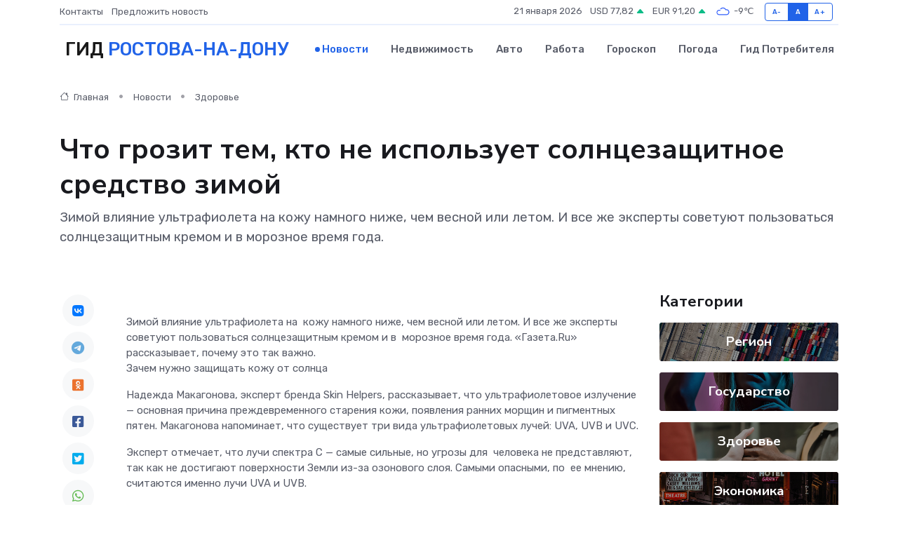

--- FILE ---
content_type: text/html; charset=UTF-8
request_url: https://gorodrnd.ru/news/zdorove/chto-grozit-tem-kto-ne-ispolzuet-solncezaschitnoe-sredstvo-zimoy.htm
body_size: 10999
content:
<!DOCTYPE html>
<html lang="ru">
<head>
	<meta charset="utf-8">
	<meta name="csrf-token" content="Jzji7QxZTpl77f4YAbcECkx65yLiutW3tI3f53au">
    <meta http-equiv="X-UA-Compatible" content="IE=edge">
    <meta name="viewport" content="width=device-width, initial-scale=1">
    <title>Что грозит тем, кто не использует солнцезащитное средство зимой - новости Ростова-на-Дону</title>
    <meta name="description" property="description" content="Зимой влияние ультрафиолета на кожу намного ниже, чем весной или летом. И все же эксперты советуют пользоваться солнцезащитным кремом и в морозное время года.">
    
    <meta property="fb:pages" content="105958871990207" />
    <link rel="shortcut icon" type="image/x-icon" href="https://gorodrnd.ru/favicon.svg">
    <link rel="canonical" href="https://gorodrnd.ru/news/zdorove/chto-grozit-tem-kto-ne-ispolzuet-solncezaschitnoe-sredstvo-zimoy.htm">
    <link rel="preconnect" href="https://fonts.gstatic.com">
    <link rel="dns-prefetch" href="https://fonts.googleapis.com">
    <link rel="dns-prefetch" href="https://pagead2.googlesyndication.com">
    <link rel="dns-prefetch" href="https://res.cloudinary.com">
    <link href="https://fonts.googleapis.com/css2?family=Nunito+Sans:wght@400;700&family=Rubik:wght@400;500;700&display=swap" rel="stylesheet">
    <link rel="stylesheet" type="text/css" href="https://gorodrnd.ru/assets/font-awesome/css/all.min.css">
    <link rel="stylesheet" type="text/css" href="https://gorodrnd.ru/assets/bootstrap-icons/bootstrap-icons.css">
    <link rel="stylesheet" type="text/css" href="https://gorodrnd.ru/assets/tiny-slider/tiny-slider.css">
    <link rel="stylesheet" type="text/css" href="https://gorodrnd.ru/assets/glightbox/css/glightbox.min.css">
    <link rel="stylesheet" type="text/css" href="https://gorodrnd.ru/assets/plyr/plyr.css">
    <link id="style-switch" rel="stylesheet" type="text/css" href="https://gorodrnd.ru/assets/css/style.css">
    <link rel="stylesheet" type="text/css" href="https://gorodrnd.ru/assets/css/style2.css">

    <meta name="twitter:card" content="summary">
    <meta name="twitter:site" content="@mysite">
    <meta name="twitter:title" content="Что грозит тем, кто не использует солнцезащитное средство зимой - новости Ростова-на-Дону">
    <meta name="twitter:description" content="Зимой влияние ультрафиолета на кожу намного ниже, чем весной или летом. И все же эксперты советуют пользоваться солнцезащитным кремом и в морозное время года.">
    <meta name="twitter:creator" content="@mysite">
    <meta name="twitter:image:src" content="https://res.cloudinary.com/dn29jinli/image/upload/bm9iyz9bg6f27oyacu4k">
    <meta name="twitter:domain" content="gorodrnd.ru">
    <meta name="twitter:card" content="summary_large_image" /><meta name="twitter:image" content="https://res.cloudinary.com/dn29jinli/image/upload/bm9iyz9bg6f27oyacu4k">

    <meta property="og:url" content="http://gorodrnd.ru/news/zdorove/chto-grozit-tem-kto-ne-ispolzuet-solncezaschitnoe-sredstvo-zimoy.htm">
    <meta property="og:title" content="Что грозит тем, кто не использует солнцезащитное средство зимой - новости Ростова-на-Дону">
    <meta property="og:description" content="Зимой влияние ультрафиолета на кожу намного ниже, чем весной или летом. И все же эксперты советуют пользоваться солнцезащитным кремом и в морозное время года.">
    <meta property="og:type" content="website">
    <meta property="og:image" content="https://res.cloudinary.com/dn29jinli/image/upload/bm9iyz9bg6f27oyacu4k">
    <meta property="og:locale" content="ru_RU">
    <meta property="og:site_name" content="Гид Ростова-на-Дону">
    

    <link rel="image_src" href="https://res.cloudinary.com/dn29jinli/image/upload/bm9iyz9bg6f27oyacu4k" />

    <link rel="alternate" type="application/rss+xml" href="https://gorodrnd.ru/feed" title="Ростов-на-Дону: гид, новости, афиша">
        <script async src="https://pagead2.googlesyndication.com/pagead/js/adsbygoogle.js"></script>
    <script>
        (adsbygoogle = window.adsbygoogle || []).push({
            google_ad_client: "ca-pub-0899253526956684",
            enable_page_level_ads: true
        });
    </script>
        
    
    
    
    <script>if (window.top !== window.self) window.top.location.replace(window.self.location.href);</script>
    <script>if(self != top) { top.location=document.location;}</script>

<!-- Google tag (gtag.js) -->
<script async src="https://www.googletagmanager.com/gtag/js?id=G-71VQP5FD0J"></script>
<script>
  window.dataLayer = window.dataLayer || [];
  function gtag(){dataLayer.push(arguments);}
  gtag('js', new Date());

  gtag('config', 'G-71VQP5FD0J');
</script>
</head>
<body>
<script type="text/javascript" > (function(m,e,t,r,i,k,a){m[i]=m[i]||function(){(m[i].a=m[i].a||[]).push(arguments)}; m[i].l=1*new Date();k=e.createElement(t),a=e.getElementsByTagName(t)[0],k.async=1,k.src=r,a.parentNode.insertBefore(k,a)}) (window, document, "script", "https://mc.yandex.ru/metrika/tag.js", "ym"); ym(54009430, "init", {}); ym(86840228, "init", { clickmap:true, trackLinks:true, accurateTrackBounce:true, webvisor:true });</script> <noscript><div><img src="https://mc.yandex.ru/watch/54009430" style="position:absolute; left:-9999px;" alt="" /><img src="https://mc.yandex.ru/watch/86840228" style="position:absolute; left:-9999px;" alt="" /></div></noscript>
<script type="text/javascript">
    new Image().src = "//counter.yadro.ru/hit?r"+escape(document.referrer)+((typeof(screen)=="undefined")?"":";s"+screen.width+"*"+screen.height+"*"+(screen.colorDepth?screen.colorDepth:screen.pixelDepth))+";u"+escape(document.URL)+";h"+escape(document.title.substring(0,150))+";"+Math.random();
</script>
<!-- Rating@Mail.ru counter -->
<script type="text/javascript">
var _tmr = window._tmr || (window._tmr = []);
_tmr.push({id: "3138453", type: "pageView", start: (new Date()).getTime()});
(function (d, w, id) {
  if (d.getElementById(id)) return;
  var ts = d.createElement("script"); ts.type = "text/javascript"; ts.async = true; ts.id = id;
  ts.src = "https://top-fwz1.mail.ru/js/code.js";
  var f = function () {var s = d.getElementsByTagName("script")[0]; s.parentNode.insertBefore(ts, s);};
  if (w.opera == "[object Opera]") { d.addEventListener("DOMContentLoaded", f, false); } else { f(); }
})(document, window, "topmailru-code");
</script><noscript><div>
<img src="https://top-fwz1.mail.ru/counter?id=3138453;js=na" style="border:0;position:absolute;left:-9999px;" alt="Top.Mail.Ru" />
</div></noscript>
<!-- //Rating@Mail.ru counter -->

<header class="navbar-light navbar-sticky header-static">
    <div class="navbar-top d-none d-lg-block small">
        <div class="container">
            <div class="d-md-flex justify-content-between align-items-center my-1">
                <!-- Top bar left -->
                <ul class="nav">
                    <li class="nav-item">
                        <a class="nav-link ps-0" href="https://gorodrnd.ru/contacts">Контакты</a>
                    </li>
                    <li class="nav-item">
                        <a class="nav-link ps-0" href="https://gorodrnd.ru/sendnews">Предложить новость</a>
                    </li>
                    
                </ul>
                <!-- Top bar right -->
                <div class="d-flex align-items-center">
                    
                    <ul class="list-inline mb-0 text-center text-sm-end me-3">
						<li class="list-inline-item">
							<span>21 января 2026</span>
						</li>
                        <li class="list-inline-item">
                            <a class="nav-link px-0" href="https://gorodrnd.ru/currency">
                                <span>USD 77,82 <i class="bi bi-caret-up-fill text-success"></i></span>
                            </a>
						</li>
                        <li class="list-inline-item">
                            <a class="nav-link px-0" href="https://gorodrnd.ru/currency">
                                <span>EUR 91,20 <i class="bi bi-caret-up-fill text-success"></i></span>
                            </a>
						</li>
						<li class="list-inline-item">
                            <a class="nav-link px-0" href="https://gorodrnd.ru/pogoda">
                                <svg xmlns="http://www.w3.org/2000/svg" width="25" height="25" viewBox="0 0 30 30"><path fill="#315EFB" fill-rule="evenodd" d="M25.036 13.066a4.948 4.948 0 0 1 0 5.868A4.99 4.99 0 0 1 20.99 21H8.507a4.49 4.49 0 0 1-3.64-1.86 4.458 4.458 0 0 1 0-5.281A4.491 4.491 0 0 1 8.506 12c.686 0 1.37.159 1.996.473a.5.5 0 0 1 .16.766l-.33.399a.502.502 0 0 1-.598.132 2.976 2.976 0 0 0-3.346.608 3.007 3.007 0 0 0 .334 4.532c.527.396 1.177.59 1.836.59H20.94a3.54 3.54 0 0 0 2.163-.711 3.497 3.497 0 0 0 1.358-3.206 3.45 3.45 0 0 0-.706-1.727A3.486 3.486 0 0 0 20.99 12.5c-.07 0-.138.016-.208.02-.328.02-.645.085-.947.192a.496.496 0 0 1-.63-.287 4.637 4.637 0 0 0-.445-.874 4.495 4.495 0 0 0-.584-.733A4.461 4.461 0 0 0 14.998 9.5a4.46 4.46 0 0 0-3.177 1.318 2.326 2.326 0 0 0-.135.147.5.5 0 0 1-.592.131 5.78 5.78 0 0 0-.453-.19.5.5 0 0 1-.21-.79A5.97 5.97 0 0 1 14.998 8a5.97 5.97 0 0 1 4.237 1.757c.398.399.704.85.966 1.319.262-.042.525-.076.79-.076a4.99 4.99 0 0 1 4.045 2.066zM0 0v30V0zm30 0v30V0z"></path></svg>
                                <span>-9&#8451;</span>
                            </a>
						</li>
					</ul>

                    <!-- Font size accessibility START -->
                    <div class="btn-group me-2" role="group" aria-label="font size changer">
                        <input type="radio" class="btn-check" name="fntradio" id="font-sm">
                        <label class="btn btn-xs btn-outline-primary mb-0" for="font-sm">A-</label>

                        <input type="radio" class="btn-check" name="fntradio" id="font-default" checked>
                        <label class="btn btn-xs btn-outline-primary mb-0" for="font-default">A</label>

                        <input type="radio" class="btn-check" name="fntradio" id="font-lg">
                        <label class="btn btn-xs btn-outline-primary mb-0" for="font-lg">A+</label>
                    </div>

                    
                </div>
            </div>
            <!-- Divider -->
            <div class="border-bottom border-2 border-primary opacity-1"></div>
        </div>
    </div>

    <!-- Logo Nav START -->
    <nav class="navbar navbar-expand-lg">
        <div class="container">
            <!-- Logo START -->
            <a class="navbar-brand" href="https://gorodrnd.ru" style="text-align: end;">
                
                			<span class="ms-2 fs-3 text-uppercase fw-normal">Гид <span style="color: #2163e8;">Ростова-на-Дону</span></span>
                            </a>
            <!-- Logo END -->

            <!-- Responsive navbar toggler -->
            <button class="navbar-toggler ms-auto" type="button" data-bs-toggle="collapse"
                data-bs-target="#navbarCollapse" aria-controls="navbarCollapse" aria-expanded="false"
                aria-label="Toggle navigation">
                <span class="text-body h6 d-none d-sm-inline-block">Menu</span>
                <span class="navbar-toggler-icon"></span>
            </button>

            <!-- Main navbar START -->
            <div class="collapse navbar-collapse" id="navbarCollapse">
                <ul class="navbar-nav navbar-nav-scroll mx-auto">
                                        <li class="nav-item"> <a class="nav-link active" href="https://gorodrnd.ru/news">Новости</a></li>
                                        <li class="nav-item"> <a class="nav-link" href="https://gorodrnd.ru/realty">Недвижимость</a></li>
                                        <li class="nav-item"> <a class="nav-link" href="https://gorodrnd.ru/auto">Авто</a></li>
                                        <li class="nav-item"> <a class="nav-link" href="https://gorodrnd.ru/job">Работа</a></li>
                                        <li class="nav-item"> <a class="nav-link" href="https://gorodrnd.ru/horoscope">Гороскоп</a></li>
                                        <li class="nav-item"> <a class="nav-link" href="https://gorodrnd.ru/pogoda">Погода</a></li>
                                        <li class="nav-item"> <a class="nav-link" href="https://gorodrnd.ru/poleznoe">Гид потребителя</a></li>
                                    </ul>
            </div>
            <!-- Main navbar END -->

            
        </div>
    </nav>
    <!-- Logo Nav END -->
</header>
    <main>
        <!-- =======================
                Main content START -->
        <section class="pt-3 pb-lg-5">
            <div class="container" data-sticky-container>
                <div class="row">
                    <!-- Main Post START -->
                    <div class="col-lg-9">
                        <!-- Categorie Detail START -->
                        <div class="mb-4">
							<nav aria-label="breadcrumb" itemscope itemtype="http://schema.org/BreadcrumbList">
								<ol class="breadcrumb breadcrumb-dots">
									<li class="breadcrumb-item" itemprop="itemListElement" itemscope itemtype="http://schema.org/ListItem">
										<meta itemprop="name" content="Гид Ростова-на-Дону">
										<meta itemprop="position" content="1">
										<meta itemprop="item" content="https://gorodrnd.ru">
										<a itemprop="url" href="https://gorodrnd.ru">
										<i class="bi bi-house me-1"></i> Главная
										</a>
									</li>
									<li class="breadcrumb-item" itemprop="itemListElement" itemscope itemtype="http://schema.org/ListItem">
										<meta itemprop="name" content="Новости">
										<meta itemprop="position" content="2">
										<meta itemprop="item" content="https://gorodrnd.ru/news">
										<a itemprop="url" href="https://gorodrnd.ru/news"> Новости</a>
									</li>
									<li class="breadcrumb-item" aria-current="page" itemprop="itemListElement" itemscope itemtype="http://schema.org/ListItem">
										<meta itemprop="name" content="Здоровье">
										<meta itemprop="position" content="3">
										<meta itemprop="item" content="https://gorodrnd.ru/news/zdorove">
										<a itemprop="url" href="https://gorodrnd.ru/news/zdorove"> Здоровье</a>
									</li>
									<li aria-current="page" itemprop="itemListElement" itemscope itemtype="http://schema.org/ListItem">
									<meta itemprop="name" content="Что грозит тем, кто не использует солнцезащитное средство зимой">
									<meta itemprop="position" content="4" />
									<meta itemprop="item" content="https://gorodrnd.ru/news/zdorove/chto-grozit-tem-kto-ne-ispolzuet-solncezaschitnoe-sredstvo-zimoy.htm">
									</li>
								</ol>
							</nav>
						
                        </div>
                    </div>
                </div>
                <div class="row align-items-center">
                                                        <!-- Content -->
                    <div class="col-md-12 mt-4 mt-md-0">
                                            <h1 class="display-6">Что грозит тем, кто не использует солнцезащитное средство зимой</h1>
                        <p class="lead">Зимой влияние ультрафиолета на кожу намного ниже, чем весной или летом. И все же эксперты советуют пользоваться солнцезащитным кремом и в морозное время года.</p>
                    </div>
				                                    </div>
            </div>
        </section>
        <!-- =======================
        Main START -->
        <section class="pt-0">
            <div class="container position-relative" data-sticky-container>
                <div class="row">
                    <!-- Left sidebar START -->
                    <div class="col-md-1">
                        <div class="text-start text-lg-center mb-5" data-sticky data-margin-top="80" data-sticky-for="767">
                            <style>
                                .fa-vk::before {
                                    color: #07f;
                                }
                                .fa-telegram::before {
                                    color: #64a9dc;
                                }
                                .fa-facebook-square::before {
                                    color: #3b5998;
                                }
                                .fa-odnoklassniki-square::before {
                                    color: #eb722e;
                                }
                                .fa-twitter-square::before {
                                    color: #00aced;
                                }
                                .fa-whatsapp::before {
                                    color: #65bc54;
                                }
                                .fa-viber::before {
                                    color: #7b519d;
                                }
                                .fa-moimir svg {
                                    background-color: #168de2;
                                    height: 18px;
                                    width: 18px;
                                    background-size: 18px 18px;
                                    border-radius: 4px;
                                    margin-bottom: 2px;
                                }
                            </style>
                            <ul class="nav text-white-force">
                                <li class="nav-item">
                                    <a class="nav-link icon-md rounded-circle m-1 p-0 fs-5 bg-light" href="https://vk.com/share.php?url=https://gorodrnd.ru/news/zdorove/chto-grozit-tem-kto-ne-ispolzuet-solncezaschitnoe-sredstvo-zimoy.htm&title=Что грозит тем, кто не использует солнцезащитное средство зимой - новости Ростова-на-Дону&utm_source=share" rel="nofollow" target="_blank">
                                        <i class="fab fa-vk align-middle text-body"></i>
                                    </a>
                                </li>
                                <li class="nav-item">
                                    <a class="nav-link icon-md rounded-circle m-1 p-0 fs-5 bg-light" href="https://t.me/share/url?url=https://gorodrnd.ru/news/zdorove/chto-grozit-tem-kto-ne-ispolzuet-solncezaschitnoe-sredstvo-zimoy.htm&text=Что грозит тем, кто не использует солнцезащитное средство зимой - новости Ростова-на-Дону&utm_source=share" rel="nofollow" target="_blank">
                                        <i class="fab fa-telegram align-middle text-body"></i>
                                    </a>
                                </li>
                                <li class="nav-item">
                                    <a class="nav-link icon-md rounded-circle m-1 p-0 fs-5 bg-light" href="https://connect.ok.ru/offer?url=https://gorodrnd.ru/news/zdorove/chto-grozit-tem-kto-ne-ispolzuet-solncezaschitnoe-sredstvo-zimoy.htm&title=Что грозит тем, кто не использует солнцезащитное средство зимой - новости Ростова-на-Дону&utm_source=share" rel="nofollow" target="_blank">
                                        <i class="fab fa-odnoklassniki-square align-middle text-body"></i>
                                    </a>
                                </li>
                                <li class="nav-item">
                                    <a class="nav-link icon-md rounded-circle m-1 p-0 fs-5 bg-light" href="https://www.facebook.com/sharer.php?src=sp&u=https://gorodrnd.ru/news/zdorove/chto-grozit-tem-kto-ne-ispolzuet-solncezaschitnoe-sredstvo-zimoy.htm&title=Что грозит тем, кто не использует солнцезащитное средство зимой - новости Ростова-на-Дону&utm_source=share" rel="nofollow" target="_blank">
                                        <i class="fab fa-facebook-square align-middle text-body"></i>
                                    </a>
                                </li>
                                <li class="nav-item">
                                    <a class="nav-link icon-md rounded-circle m-1 p-0 fs-5 bg-light" href="https://twitter.com/intent/tweet?text=Что грозит тем, кто не использует солнцезащитное средство зимой - новости Ростова-на-Дону&url=https://gorodrnd.ru/news/zdorove/chto-grozit-tem-kto-ne-ispolzuet-solncezaschitnoe-sredstvo-zimoy.htm&utm_source=share" rel="nofollow" target="_blank">
                                        <i class="fab fa-twitter-square align-middle text-body"></i>
                                    </a>
                                </li>
                                <li class="nav-item">
                                    <a class="nav-link icon-md rounded-circle m-1 p-0 fs-5 bg-light" href="https://api.whatsapp.com/send?text=Что грозит тем, кто не использует солнцезащитное средство зимой - новости Ростова-на-Дону https://gorodrnd.ru/news/zdorove/chto-grozit-tem-kto-ne-ispolzuet-solncezaschitnoe-sredstvo-zimoy.htm&utm_source=share" rel="nofollow" target="_blank">
                                        <i class="fab fa-whatsapp align-middle text-body"></i>
                                    </a>
                                </li>
                                <li class="nav-item">
                                    <a class="nav-link icon-md rounded-circle m-1 p-0 fs-5 bg-light" href="viber://forward?text=Что грозит тем, кто не использует солнцезащитное средство зимой - новости Ростова-на-Дону https://gorodrnd.ru/news/zdorove/chto-grozit-tem-kto-ne-ispolzuet-solncezaschitnoe-sredstvo-zimoy.htm&utm_source=share" rel="nofollow" target="_blank">
                                        <i class="fab fa-viber align-middle text-body"></i>
                                    </a>
                                </li>
                                <li class="nav-item">
                                    <a class="nav-link icon-md rounded-circle m-1 p-0 fs-5 bg-light" href="https://connect.mail.ru/share?url=https://gorodrnd.ru/news/zdorove/chto-grozit-tem-kto-ne-ispolzuet-solncezaschitnoe-sredstvo-zimoy.htm&title=Что грозит тем, кто не использует солнцезащитное средство зимой - новости Ростова-на-Дону&utm_source=share" rel="nofollow" target="_blank">
                                        <i class="fab fa-moimir align-middle text-body"><svg viewBox='0 0 24 24' xmlns='http://www.w3.org/2000/svg'><path d='M8.889 9.667a1.333 1.333 0 100-2.667 1.333 1.333 0 000 2.667zm6.222 0a1.333 1.333 0 100-2.667 1.333 1.333 0 000 2.667zm4.77 6.108l-1.802-3.028a.879.879 0 00-1.188-.307.843.843 0 00-.313 1.166l.214.36a6.71 6.71 0 01-4.795 1.996 6.711 6.711 0 01-4.792-1.992l.217-.364a.844.844 0 00-.313-1.166.878.878 0 00-1.189.307l-1.8 3.028a.844.844 0 00.312 1.166.88.88 0 001.189-.307l.683-1.147a8.466 8.466 0 005.694 2.18 8.463 8.463 0 005.698-2.184l.685 1.151a.873.873 0 001.189.307.844.844 0 00.312-1.166z' fill='#FFF' fill-rule='evenodd'/></svg></i>
                                    </a>
                                </li>
                                
                            </ul>
                        </div>
                    </div>
                    <!-- Left sidebar END -->

                    <!-- Main Content START -->
                    <div class="col-md-10 col-lg-8 mb-5">
                        <div class="mb-4">
                                                    </div>
                        <div itemscope itemtype="http://schema.org/NewsArticle">
                            <meta itemprop="headline" content="Что грозит тем, кто не использует солнцезащитное средство зимой">
                            <meta itemprop="identifier" content="https://gorodrnd.ru/8393850">
                            <span itemprop="articleBody"><p> Зимой влияние ультрафиолета на&nbsp; кожу намного ниже, чем весной или летом. И все же эксперты советуют пользоваться солнцезащитным кремом и в&nbsp; морозное время года. «Газета.Ru» рассказывает, почему это так важно. <br> Зачем нужно защищать кожу от солнца </p> <p> Надежда Макагонова, эксперт бренда Skin Helpers, рассказывает, что ультрафиолетовое излучение — основная причина преждевременного старения кожи, появления ранних морщин и пигментных пятен. Макагонова напоминает, что существует три вида ультрафиолетовых лучей: UVA, UVB и UVC. </p> <p> Эксперт отмечает, что лучи спектра C — самые сильные, но угрозы для&nbsp; человека не представляют, так как не достигают поверхности Земли из-за озонового слоя. Самыми опасными, по&nbsp; ее мнению, считаются именно лучи UVA и UVB. </p> <p> «Их влияние на&nbsp; кожу не зависит от времени года, они активны как в&nbsp; солнечную, так и в&nbsp; пасмурную погоду и проникают глубоко в&nbsp; кожу, повреждая структуру клеток, а также оставляя ожоги», — рассказывает Надежда Макагонова. 
										
											
											

										

									







</p> <p> Эксперт отмечает, что из-за холода и короткого светового дня может сложиться ощущение, что коже не требуется защита от УФ-лучей, однако по ее словам это не так. </p> <p> «Солнце остается активным, поэтому SPF-кремом нужно пользоваться круглый год. Риск получить солнечный ожог в холодное время года, конечно же, намного ниже, но важно не только не обгореть, но и сохранить здоровье. К тому же снег и лед отлично отражают УФ-лучи, тем самым увеличивая дозу получаемого излучения», — резюмирует Надежда Макагонова. </p>

Как выбрать солнцезащитный крем на&nbsp; зиму

<p> Александра Ракша, эндокринолог, наставник проекта по восстановлению и сохранению здоровья Health Buddy, рассказывает, что защитное средство с SPF нужно выбирать исходя из типа кожи: «Для жирной и комбинированной подойдут продукты с легкой текстурой, это может быть молочко или эмульсия. Если кожа склонна к сухости, лучше выбирать солнцезащитный крем». <p> При этом врач объясняет, что только декоративных средств с&nbsp; SPF защитой будет недостаточно. </p>   </p> <p> «Пудра, кушон, тональный крем с&nbsp; SPF — этого мало. В&nbsp; противном случае, придется нанести довольно большое количество средства для&nbsp; нужной концентрации защитных компонентов на&nbsp; коже», — рассказывает Ракша. </p> <p> Врач говорит, что при&nbsp; выборе средства с&nbsp; SPF стоит обратить внимание на&nbsp; индекс ультрафиолета в&nbsp; определенное время суток и сезон: его можно проверить на&nbsp; различных онлайн-сервисах. По&nbsp; словам Ракши, при&nbsp; уровне УФ-излучения от двух до&nbsp; четырех необходима защита при&nbsp; длительном нахождении на&nbsp; солнце — SPF 15&nbsp; и 20&nbsp; для&nbsp; очень светлой кожи. </p> <p> «Если показатель выше четырех, используйте средства с&nbsp; SPF не менее 25-30, если уровень выше шести — наносите солнцезащитные средства с&nbsp; SPF 40-50. Индекс ультрафиолета 11&nbsp; и выше говорит о&nbsp; том, что нахождение на&nbsp; солнце крайне опасно», — предупредила специалист. </p> <p> Анастасия Федосова, основатель бренда Ecomake, обращает внимание на&nbsp; то, что для&nbsp; чувствительной кожи с&nbsp; покраснениями и воспалениями важно использовать SPF не меньше 30, чтобы защитить кожу от воздействия солнца, холода и ветра. </p> <p> «Достаточно нанести крем один раз — и можно сверху дополнительно использовать минеральную пудру для&nbsp; защиты от солнца, чтобы избежать блеска кожи», — объяснила она. </p>

Сколько можно находится на&nbsp; улице без&nbsp; SPF

<p> Александра Ракша еще раз напоминает об индексе ультрафиолета. </p> <p> «Если индекс ультрафиолета ниже двух, то можно обойтись без защитных средств, даже если вы находитесь на улице долгое время. Если показатель выше двух и вы собираетесь быть на солнце больше получаса, то без солнцезащитного крема уже не обойтись», — поясняет врач. </p> <p> Источник: https://health.mail.ru/news/ozhogi_pigmentatsiya_morschiny_chto_grozit_tem/ </p>

 

21</span>
                        </div>
                                                                        <div><a href="https://priazove.ru/chto-grozit-tem-kto-ne-ispolzuet-solncezashhitnoe-sredstvo-zimoj/" target="_blank" rel="author">Источник</a></div>
                                                                        <div class="col-12 mt-3"><a href="https://gorodrnd.ru/sendnews">Предложить новость</a></div>
                        <div class="col-12 mt-5">
                            <h2 class="my-3">Последние новости</h2>
                            <div class="row gy-4">
                                <!-- Card item START -->
<div class="col-sm-6">
    <div class="card" itemscope="" itemtype="http://schema.org/BlogPosting">
        <!-- Card img -->
        <div class="position-relative">
                        <img class="card-img" src="https://res.cloudinary.com/dn29jinli/image/upload/c_fill,w_420,h_315,q_auto,g_face/kwjjjjyrl7qqgynvvqz9" alt="Дислипидемия: причины, симптомы и современные методы лечения" itemprop="image">
                    </div>
        <div class="card-body px-0 pt-3" itemprop="name">
            <h4 class="card-title" itemprop="headline"><a href="https://gorodrnd.ru/news/ekonomika/dislipidemiya-prichiny-simptomy-i-sovremennye-metody-lecheniya.htm"
                    class="btn-link text-reset fw-bold" itemprop="url">Дислипидемия: причины, симптомы и современные методы лечения</a></h4>
            <p class="card-text" itemprop="articleBody">Узнайте о дислипидемии: причины нарушения липидного обмена, симптомы, последствия для сердца и сосудов, а также эффективные современные методы лечения.</p>
        </div>
        <meta itemprop="author" content="Редактор"/>
        <meta itemscope itemprop="mainEntityOfPage" itemType="https://schema.org/WebPage" itemid="https://gorodrnd.ru/news/ekonomika/dislipidemiya-prichiny-simptomy-i-sovremennye-metody-lecheniya.htm"/>
        <meta itemprop="dateModified" content="2025-12-24"/>
        <meta itemprop="datePublished" content="2025-12-24"/>
    </div>
</div>
<!-- Card item END -->
<!-- Card item START -->
<div class="col-sm-6">
    <div class="card" itemscope="" itemtype="http://schema.org/BlogPosting">
        <!-- Card img -->
        <div class="position-relative">
                        <img class="card-img" src="https://res.cloudinary.com/dn29jinli/image/upload/c_fill,w_420,h_315,q_auto,g_face/j7oqnrl0nyfjwa5bw1cz" alt="В Канаде медведь откусил охотнику часть головы, но мужчина выжил и дал хищнику отпор: новости 27 октября" itemprop="image">
                    </div>
        <div class="card-body px-0 pt-3" itemprop="name">
            <h4 class="card-title" itemprop="headline"><a href="https://gorodrnd.ru/news/zdorove/v-kanade-medved-otkusil-ohotniku-chast-golovy-no-muzhchina-vyzhil-i-dal-hischniku-otpor-novosti-27-oktyabrya.htm"
                    class="btn-link text-reset fw-bold" itemprop="url">В Канаде медведь откусил охотнику часть головы, но мужчина выжил и дал хищнику отпор: новости 27 октября</a></h4>
            <p class="card-text" itemprop="articleBody">Что произошло за сутки

Каждый день в мире происходит множество событий, уследить за которыми в новостном потоке просто невозможно.</p>
        </div>
        <meta itemprop="author" content="Редактор"/>
        <meta itemscope itemprop="mainEntityOfPage" itemType="https://schema.org/WebPage" itemid="https://gorodrnd.ru/news/zdorove/v-kanade-medved-otkusil-ohotniku-chast-golovy-no-muzhchina-vyzhil-i-dal-hischniku-otpor-novosti-27-oktyabrya.htm"/>
        <meta itemprop="dateModified" content="2025-10-27"/>
        <meta itemprop="datePublished" content="2025-10-27"/>
    </div>
</div>
<!-- Card item END -->
<!-- Card item START -->
<div class="col-sm-6">
    <div class="card" itemscope="" itemtype="http://schema.org/BlogPosting">
        <!-- Card img -->
        <div class="position-relative">
                        <img class="card-img" src="https://gorodrnd.ru/images/noimg-420x315.png" alt="Cостоялось заседание земельно-градостроительной&nbsp;комиссии Ростовской области по рассмотрению заявления ООО «СЗ «ПроектС-23»">
                    </div>
        <div class="card-body px-0 pt-3" itemprop="name">
            <h4 class="card-title" itemprop="headline"><a href="https://gorodrnd.ru/news/gosudarstvo/costoyalos-zasedanie-zemelno-gradostroitelnoy-nbsp-komissii-rostovskoy-oblasti-po-rassmotreniyu-zayavleniya-ooo-sz-proekts-23.htm"
                    class="btn-link text-reset fw-bold" itemprop="url">Cостоялось заседание земельно-градостроительной&nbsp;комиссии Ростовской области по рассмотрению заявления ООО «СЗ «ПроектС-23»</a></h4>
            <p class="card-text" itemprop="articleBody">23.10.2025 в 16:00 состоялось заседание земельно-градостроительной&amp;nbsp;комиссии Ростовской области по рассмотрению заявления ООО «СЗ «ПроектС-23» о внесении изменений в показатели масштабного инвестиционного&amp;nbsp;проекта в сфере</p>
        </div>
        <meta itemprop="author" content="Редактор"/>
        <meta itemscope itemprop="mainEntityOfPage" itemType="https://schema.org/WebPage" itemid="https://gorodrnd.ru/news/gosudarstvo/costoyalos-zasedanie-zemelno-gradostroitelnoy-nbsp-komissii-rostovskoy-oblasti-po-rassmotreniyu-zayavleniya-ooo-sz-proekts-23.htm"/>
        <meta itemprop="dateModified" content="2025-10-27"/>
        <meta itemprop="datePublished" content="2025-10-27"/>
    </div>
</div>
<!-- Card item END -->
<!-- Card item START -->
<div class="col-sm-6">
    <div class="card" itemscope="" itemtype="http://schema.org/BlogPosting">
        <!-- Card img -->
        <div class="position-relative">
            <img class="card-img" src="https://res.cloudinary.com/di7jztv5p/image/upload/c_fill,w_420,h_315,q_auto,g_face/gqei5n34zp6qzkg1iovk" alt="Когда скидки превращаются в ловушку: как маркетологи учат нас тратить" itemprop="image">
        </div>
        <div class="card-body px-0 pt-3" itemprop="name">
            <h4 class="card-title" itemprop="headline"><a href="https://ulan-ude-city.ru/news/ekonomika/kogda-skidki-prevraschayutsya-v-lovushku-kak-marketologi-uchat-nas-tratit.htm" class="btn-link text-reset fw-bold" itemprop="url">Когда скидки превращаются в ловушку: как маркетологи учат нас тратить</a></h4>
            <p class="card-text" itemprop="articleBody">Почему “-50% только сегодня” не всегда значит выгоду, как скидки играют на эмоциях и почему даже рациональные люди становятся жертвами маркетинговых трюков.</p>
        </div>
        <meta itemprop="author" content="Редактор"/>
        <meta itemscope itemprop="mainEntityOfPage" itemType="https://schema.org/WebPage" itemid="https://ulan-ude-city.ru/news/ekonomika/kogda-skidki-prevraschayutsya-v-lovushku-kak-marketologi-uchat-nas-tratit.htm"/>
        <meta itemprop="dateModified" content="2026-01-21"/>
        <meta itemprop="datePublished" content="2026-01-21"/>
    </div>
</div>
<!-- Card item END -->
                            </div>
                        </div>
						<div class="col-12 bg-primary bg-opacity-10 p-2 mt-3 rounded">
							На этом сайте вы сможете узнать актуальные данные о <a href="https://leninsk-kuznetskij-gid.ru/pogoda">погоде в Ленинске-Кузнецком</a>, включая прогнозы на ближайшие дни и часы
						</div>
                        <!-- Comments START -->
                        <div class="mt-5">
                            <h3>Комментарии (0)</h3>
                        </div>
                        <!-- Comments END -->
                        <!-- Reply START -->
                        <div>
                            <h3>Добавить комментарий</h3>
                            <small>Ваш email не публикуется. Обязательные поля отмечены *</small>
                            <form class="row g-3 mt-2">
                                <div class="col-md-6">
                                    <label class="form-label">Имя *</label>
                                    <input type="text" class="form-control" aria-label="First name">
                                </div>
                                <div class="col-md-6">
                                    <label class="form-label">Email *</label>
                                    <input type="email" class="form-control">
                                </div>
                                <div class="col-12">
                                    <label class="form-label">Текст комментария *</label>
                                    <textarea class="form-control" rows="3"></textarea>
                                </div>
                                <div class="col-12">
                                    <button type="submit" class="btn btn-primary">Оставить комментарий</button>
                                </div>
                            </form>
                        </div>
                        <!-- Reply END -->
                    </div>
                    <!-- Main Content END -->
                    <!-- Right sidebar START -->
                    <div class="col-lg-3 d-none d-lg-block">
                        <div data-sticky data-margin-top="80" data-sticky-for="991">
                            <!-- Categories -->
                            <div>
                                <h4 class="mb-3">Категории</h4>
                                                                    <!-- Category item -->
                                    <div class="text-center mb-3 card-bg-scale position-relative overflow-hidden rounded"
                                        style="background-image:url(https://gorodrnd.ru/assets/images/blog/4by3/05.jpg); background-position: center left; background-size: cover;">
                                        <div class="bg-dark-overlay-4 p-3">
                                            <a href="https://gorodrnd.ru/news/region"
                                                class="stretched-link btn-link fw-bold text-white h5">Регион</a>
                                        </div>
                                    </div>
                                                                    <!-- Category item -->
                                    <div class="text-center mb-3 card-bg-scale position-relative overflow-hidden rounded"
                                        style="background-image:url(https://gorodrnd.ru/assets/images/blog/4by3/08.jpg); background-position: center left; background-size: cover;">
                                        <div class="bg-dark-overlay-4 p-3">
                                            <a href="https://gorodrnd.ru/news/gosudarstvo"
                                                class="stretched-link btn-link fw-bold text-white h5">Государство</a>
                                        </div>
                                    </div>
                                                                    <!-- Category item -->
                                    <div class="text-center mb-3 card-bg-scale position-relative overflow-hidden rounded"
                                        style="background-image:url(https://gorodrnd.ru/assets/images/blog/4by3/09.jpg); background-position: center left; background-size: cover;">
                                        <div class="bg-dark-overlay-4 p-3">
                                            <a href="https://gorodrnd.ru/news/zdorove"
                                                class="stretched-link btn-link fw-bold text-white h5">Здоровье</a>
                                        </div>
                                    </div>
                                                                    <!-- Category item -->
                                    <div class="text-center mb-3 card-bg-scale position-relative overflow-hidden rounded"
                                        style="background-image:url(https://gorodrnd.ru/assets/images/blog/4by3/01.jpg); background-position: center left; background-size: cover;">
                                        <div class="bg-dark-overlay-4 p-3">
                                            <a href="https://gorodrnd.ru/news/ekonomika"
                                                class="stretched-link btn-link fw-bold text-white h5">Экономика</a>
                                        </div>
                                    </div>
                                                                    <!-- Category item -->
                                    <div class="text-center mb-3 card-bg-scale position-relative overflow-hidden rounded"
                                        style="background-image:url(https://gorodrnd.ru/assets/images/blog/4by3/01.jpg); background-position: center left; background-size: cover;">
                                        <div class="bg-dark-overlay-4 p-3">
                                            <a href="https://gorodrnd.ru/news/politika"
                                                class="stretched-link btn-link fw-bold text-white h5">Политика</a>
                                        </div>
                                    </div>
                                                                    <!-- Category item -->
                                    <div class="text-center mb-3 card-bg-scale position-relative overflow-hidden rounded"
                                        style="background-image:url(https://gorodrnd.ru/assets/images/blog/4by3/07.jpg); background-position: center left; background-size: cover;">
                                        <div class="bg-dark-overlay-4 p-3">
                                            <a href="https://gorodrnd.ru/news/nauka-i-obrazovanie"
                                                class="stretched-link btn-link fw-bold text-white h5">Наука и Образование</a>
                                        </div>
                                    </div>
                                                                    <!-- Category item -->
                                    <div class="text-center mb-3 card-bg-scale position-relative overflow-hidden rounded"
                                        style="background-image:url(https://gorodrnd.ru/assets/images/blog/4by3/08.jpg); background-position: center left; background-size: cover;">
                                        <div class="bg-dark-overlay-4 p-3">
                                            <a href="https://gorodrnd.ru/news/proisshestviya"
                                                class="stretched-link btn-link fw-bold text-white h5">Происшествия</a>
                                        </div>
                                    </div>
                                                                    <!-- Category item -->
                                    <div class="text-center mb-3 card-bg-scale position-relative overflow-hidden rounded"
                                        style="background-image:url(https://gorodrnd.ru/assets/images/blog/4by3/02.jpg); background-position: center left; background-size: cover;">
                                        <div class="bg-dark-overlay-4 p-3">
                                            <a href="https://gorodrnd.ru/news/religiya"
                                                class="stretched-link btn-link fw-bold text-white h5">Религия</a>
                                        </div>
                                    </div>
                                                                    <!-- Category item -->
                                    <div class="text-center mb-3 card-bg-scale position-relative overflow-hidden rounded"
                                        style="background-image:url(https://gorodrnd.ru/assets/images/blog/4by3/08.jpg); background-position: center left; background-size: cover;">
                                        <div class="bg-dark-overlay-4 p-3">
                                            <a href="https://gorodrnd.ru/news/kultura"
                                                class="stretched-link btn-link fw-bold text-white h5">Культура</a>
                                        </div>
                                    </div>
                                                                    <!-- Category item -->
                                    <div class="text-center mb-3 card-bg-scale position-relative overflow-hidden rounded"
                                        style="background-image:url(https://gorodrnd.ru/assets/images/blog/4by3/06.jpg); background-position: center left; background-size: cover;">
                                        <div class="bg-dark-overlay-4 p-3">
                                            <a href="https://gorodrnd.ru/news/sport"
                                                class="stretched-link btn-link fw-bold text-white h5">Спорт</a>
                                        </div>
                                    </div>
                                                                    <!-- Category item -->
                                    <div class="text-center mb-3 card-bg-scale position-relative overflow-hidden rounded"
                                        style="background-image:url(https://gorodrnd.ru/assets/images/blog/4by3/07.jpg); background-position: center left; background-size: cover;">
                                        <div class="bg-dark-overlay-4 p-3">
                                            <a href="https://gorodrnd.ru/news/obschestvo"
                                                class="stretched-link btn-link fw-bold text-white h5">Общество</a>
                                        </div>
                                    </div>
                                                            </div>
                        </div>
                    </div>
                    <!-- Right sidebar END -->
                </div>
        </section>
    </main>
<footer class="bg-dark pt-5">
    
    <!-- Footer copyright START -->
    <div class="bg-dark-overlay-3 mt-5">
        <div class="container">
            <div class="row align-items-center justify-content-md-between py-4">
                <div class="col-md-6">
                    <!-- Copyright -->
                    <div class="text-center text-md-start text-primary-hover text-muted">
                        &#169;2026 Ростов-на-Дону. Все права защищены.
                    </div>
                </div>
                
            </div>
        </div>
    </div>
    <!-- Footer copyright END -->
    <script type="application/ld+json">
        {"@context":"https:\/\/schema.org","@type":"Organization","name":"\u0420\u043e\u0441\u0442\u043e\u0432-\u043d\u0430-\u0414\u043e\u043d\u0443 - \u0433\u0438\u0434, \u043d\u043e\u0432\u043e\u0441\u0442\u0438, \u0430\u0444\u0438\u0448\u0430","url":"https:\/\/gorodrnd.ru","sameAs":["https:\/\/vk.com\/public207891707","https:\/\/t.me\/rnd_gid"]}
    </script>
</footer>
<!-- Back to top -->
<div class="back-top"><i class="bi bi-arrow-up-short"></i></div>
<script src="https://gorodrnd.ru/assets/bootstrap/js/bootstrap.bundle.min.js"></script>
<script src="https://gorodrnd.ru/assets/tiny-slider/tiny-slider.js"></script>
<script src="https://gorodrnd.ru/assets/sticky-js/sticky.min.js"></script>
<script src="https://gorodrnd.ru/assets/glightbox/js/glightbox.min.js"></script>
<script src="https://gorodrnd.ru/assets/plyr/plyr.js"></script>
<script src="https://gorodrnd.ru/assets/js/functions.js"></script>
<script src="https://yastatic.net/share2/share.js" async></script>
<script defer src="https://static.cloudflareinsights.com/beacon.min.js/vcd15cbe7772f49c399c6a5babf22c1241717689176015" integrity="sha512-ZpsOmlRQV6y907TI0dKBHq9Md29nnaEIPlkf84rnaERnq6zvWvPUqr2ft8M1aS28oN72PdrCzSjY4U6VaAw1EQ==" data-cf-beacon='{"version":"2024.11.0","token":"9a1b28e4dbd84a13a0443dd64911c750","r":1,"server_timing":{"name":{"cfCacheStatus":true,"cfEdge":true,"cfExtPri":true,"cfL4":true,"cfOrigin":true,"cfSpeedBrain":true},"location_startswith":null}}' crossorigin="anonymous"></script>
</body>
</html>


--- FILE ---
content_type: text/html; charset=utf-8
request_url: https://www.google.com/recaptcha/api2/aframe
body_size: 270
content:
<!DOCTYPE HTML><html><head><meta http-equiv="content-type" content="text/html; charset=UTF-8"></head><body><script nonce="IuFHkZ7jy16MGzuXjFMBmA">/** Anti-fraud and anti-abuse applications only. See google.com/recaptcha */ try{var clients={'sodar':'https://pagead2.googlesyndication.com/pagead/sodar?'};window.addEventListener("message",function(a){try{if(a.source===window.parent){var b=JSON.parse(a.data);var c=clients[b['id']];if(c){var d=document.createElement('img');d.src=c+b['params']+'&rc='+(localStorage.getItem("rc::a")?sessionStorage.getItem("rc::b"):"");window.document.body.appendChild(d);sessionStorage.setItem("rc::e",parseInt(sessionStorage.getItem("rc::e")||0)+1);localStorage.setItem("rc::h",'1768972874676');}}}catch(b){}});window.parent.postMessage("_grecaptcha_ready", "*");}catch(b){}</script></body></html>